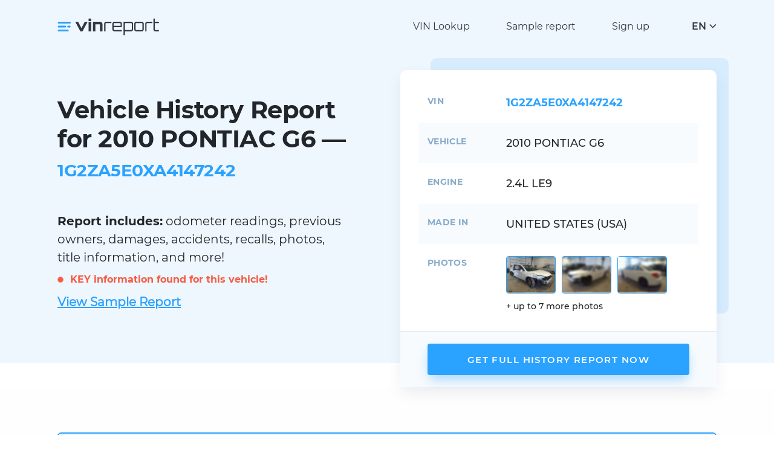

--- FILE ---
content_type: text/html; charset=UTF-8
request_url: https://vinreport.io/vin/1G2ZA5E0XA4147242
body_size: 6369
content:
<!DOCTYPE html>
<html lang="en">
    <head>
        <title>2010 PONTIAC G6 - official data available. 1G2ZA5E0XA4147242</title>
        <meta property="og:image" content="https://vinreport.io/images/default-og.png" />
        <meta charset="UTF-8">
        <meta name="csrf-param" content="_csrf-frontend">
<meta name="csrf-token" content="N1Qs1g5kJCiUwmFQQJZOrzp5aOUKcO1z4V1Y4pf1Z991OkmhZwtOHa3xFDI4xw-dCSYQsjoBiyDUPwmmwMcVtQ==">
        <meta http-equiv="X-UA-Compatible" content="IE=edge">
        <meta name="viewport" content="width=device-width, initial-scale=1">
        <meta name="format-detection" content="telephone=no">
        <link rel="shortcut icon" href="/favicon.ico" type="image/x-icon">
        <link rel="apple-touch-icon" sizes="192x192" href="/images/favicons/favicon-192x192.png">
        <link rel="icon" type="image/png" sizes="192x192" href="/images/favicons/favicon-192x192.png">
        <link rel="preload" href="/fonts/Montserrat-Regular.woff" as="font" type="font/woff" crossorigin>
        <link rel="preload" href="/fonts/Montserrat-SemiBold.woff" as="font" type="font/woff" crossorigin>
        <link rel="preload" href="/fonts/Montserrat-Medium.woff" as="font" type="font/woff" crossorigin>
        <link rel="preload" href="/fonts/Montserrat-Bold.woff" as="font" type="font/woff" crossorigin>
        <link rel="preload" href="/fonts/Montserrat-Italic.woff" as="font" type="font/woff" crossorigin>
        <link href="/css/main.css?v=20" rel="preload" as="style" >
        <link href="/css/transitions.css" rel="preload" as="style" >
        <link rel="preload" href="/js/main.js?v=20" as="script" >
        <link rel='manifest' href='/manifest.json'>
        <meta name="theme-color" content="#eff7fe">
        <script>(function(w,d,s,l,i){w[l]=w[l]||[];w[l].push({'gtm.start':
                    new Date().getTime(),event:'gtm.js'});var f=d.getElementsByTagName(s)[0],
                j=d.createElement(s),dl=l!='dataLayer'?'&l='+l:'';j.async=true;j.src=
                'https://www.googletagmanager.com/gtm.js?id='+i+dl;f.parentNode.insertBefore(j,f);
            })(window,document,'script','dataLayer','GTM-N56R4KP');</script>

        <meta name="robots" content="index, follow">
<meta property="og:type" content="website">
<meta name="description" content="1G2ZA5E0XA4147242. Get the most trusted data from official as well as independent sources with historical photographs">
<link href="https://vinreport.io/vin/1G2ZA5E0XA4147242" rel="canonical">
<link href="https://vinreport.io/pl/vin/1G2ZA5E0XA4147242" rel="alternate" hreflang="pl">
<link href="https://vinreport.io/es/vin/1G2ZA5E0XA4147242" rel="alternate" hreflang="es">
<link href="https://vinreport.io/fr/vin/1G2ZA5E0XA4147242" rel="alternate" hreflang="fr">
<link href="https://vinreport.io/ru/vin/1G2ZA5E0XA4147242" rel="alternate" hreflang="ru">
<link href="https://vinreport.io/vin/1G2ZA5E0XA4147242" rel="alternate" hreflang="en">
<link href="https://vinreport.io/vin/1G2ZA5E0XA4147242" rel="alternate" hreflang="x-default">
<style>
    @media only screen and (max-width: 500px){ .icon-block { width: calc(50% - 10px) !important; } }
    .form-radio__box { width: calc(50% - 16px) !important; }
    .smlr{font-size: 16px; color: #7b8893;}
    @media only screen and (max-width: 768px){
        .hero-info__prop { width: 85px !important; display: inline-block; vertical-align: top; }
        .hero-info__value { width: calc(100% - 90px) !important; display: inline-block; margin-bottom: 5px; }
        #list-photos .hero-info__value{ width: 100% !important; }
        #last-photos { margin-top: 10px; }
        .smlr{font-size: 10px;}
    }
    .records-pre { color: #f45b43; margin: 10px 0px; text-align: left; display: block; }
    .records { color: #f45b43; }
    #list-photos .hero-info__value{ display: block; }
    .sample { font-weight: 600; text-transform: inherit; text-decoration: underline; margin-top: 10px; display: block;}
    .circle { background-color: #f45b43; border-radius: 50%; animation: pulse-red 2s infinite; height: 10px; width: 10px; display: inline-block; margin-right:7px; }
    @keyframes pulse-red {
        0% { transform: scale(0.9); box-shadow: 0 0 0 0 rgba(255, 82, 82, 0.7); } 70% { transform: scale(1); box-shadow: 0 0 0 10px rgba(255, 82, 82, 0); } 100% { transform: scale(0.9); box-shadow: 0 0 0 0 rgba(255, 82, 82, 0); }
    }
    #photos-count { font-size: 14px; margin: 10px 0px;}
    

</style>
<style>
    .form-price__old.discount-membership{text-decoration: none !important;} .form-price__old.discount-membership {margin-left: 0px !important;}
//    .form-price__discount.total-today .form-price__old{font-size: 12px;}
//    .form-price__discount.total-today{margin-top:6px;}
    #perks{margin-bottom:20px; font-size: 13px; color: #606065;}
    @media only screen and (max-width: 768px){ #perks{font-size: 12px;} }
</style>
<style>.alert--error .alert-text b, .alert--notify .alert-text b, .alert--success .alert-text b {color: #fff;}</style>
<style>.js-lang-item a {color: #32383f;} .lang-drop__items a { display: block; }</style>
<style>.header-logo { width: 220px !important; } @media only screen and (max-width: 768px){ .header-logo { width: 150px !important; } } @media only screen and (max-width: 500px){ .header-logo { width: 120px !important; } } .header-logo .logo img { position: relative; top: 4px;}</style>    </head>
    <body>
    <noscript><iframe src="https://www.googletagmanager.com/ns.html?id=GTM-N56R4KP" height="0" width="0" style="display:none;visibility:hidden"></iframe></noscript>
        <header class="header">
        <div class="container">
            <div class="header-logo">
                <a class="logo" href="/">
                    <img class="logo-img" src="/images/logo.svg" alt="vinreport.io" width="170px" height="30px">
                </a>
            </div>
            <div class="header-menu">
                <ul class="menu__list">
                    <li class="menu__item"><a title="VIN decoder & lookup" class="menu__link" href="/check-vin">VIN Lookup</a></li>
                    <li class="menu__item"><a class="menu__link" href="/sample-report">Sample report</a></li>
                                            <li class="menu__item"><a class="menu__link" href="/signup">Sign up</a></li>
                                    </ul>
            </div>
            <div class="header-lang">
                <div class="lang js-lang">
                    <div class="lang-btn js-lang-btn">
                        <div class="lang-btn__value js-lang-text">EN</div>
                        <div class="lang-btn__arrow"></div>
                    </div>
                    <div class="lang-drop js-lang-drop">
                        <div class="lang-drop__title">Choose your language</div>
                        <div class="lang-drop__items">
                            <div class="lang-drop__item js-lang-item active" data-text="EN"><a href="/">English</a></div>
                            <div class="lang-drop__item js-lang-item " data-text="PL"><a href="/es">Español</a></div>
                            <div class="lang-drop__item js-lang-item " data-text="PL"><a href="/pl">Polski</a></div>
                            <div class="lang-drop__item js-lang-item " data-text="PL"><a href="/fr">Français</a></div>
                            <div class="lang-drop__item js-lang-item " data-text="RU"><a href="/ru">Русский</a></div>
                        </div>
                    </div>
                </div>
            </div>
            <div class="header-burger js-header-menu"><span></span><span></span><span></span></div>
        </div>
    </header>
    <main class="main"><div class="hero">
    <div class="container">
        <div class="hero-wrap">
            <div class="hero-content">
                <h1 class="hero-title">Vehicle History Report for 2010 PONTIAC G6 — <span>1G2ZA5E0XA4147242</span></h1>
                <div class="hero-descr"><b>Report includes:</b> odometer readings, previous owners, damages, accidents, recalls, photos, title information, and more!</div>
                <div class="records-pre">
                    <span class="circle"></span> <b class="records">KEY information found for this vehicle!</b>
                </div>
                <div class="hero-descr">
                    <a class="sample" href="/sample-report">View Sample Report</a>
                </div>
            </div>
            <div class="hero-info">
                <div class="hero-info__block">
                    <div class="hero-info__content">
                        <div class="hero-info__row">
                            <div class="hero-info__prop">VIN</div>
                            <div class="hero-info__value active">1G2ZA5E0XA4147242</div>
                            <input type="hidden" id="lang" value="en"/>
                        </div>
                        <div class="hero-info__row">
                            <div class="hero-info__prop">Vehicle</div>
                            <div class="hero-info__value">
                                2010 PONTIAC G6                                                            </div>
                        </div>
                                                <div class="hero-info__row">
                            <div class="hero-info__prop">Engine</div>
                            <div class="hero-info__value">2.4L LE9</div>
                        </div>
                                                                        <div class="hero-info__row">
                            <div class="hero-info__prop">Made in</div>
                            <div class="hero-info__value">UNITED STATES (USA)</div>
                        </div>
                                                <div id="list-photos" class="hero-info__row hidden">
                            <div class="hero-info__prop">Photos</div>
                            <div class="hero-info__value">
                                <div id="last-photos" class="hero-info__images"></div>
                                <div id="photos-count"></div>
                            </div>
                        </div>
                    </div>
                    <div class="hero-info__footer">
                        <a class="hero-info__btn btn" href="#buy-now">Get Full History Report Now</a>
                    </div>
                </div>
            </div>
        </div>
    </div>
</div>
<section class="section section--gray">
    <div class="container">
        <div class="text-block text-block--primary">
            <h3>Be wise when buying used automobile. Mitigate the risk of investing in cars with incorrect or hidden information. We protect you from future financial and mental distress</h3>
            <ul>
                <li>Discover information from official authorities (NMVTIS) as well as trusted independent sources</li>
                <li>Demystify historical information throughout the chain of manufacturers, dealers, owners, service centers and middlemen</li>
                <li>Vehicle history may be manipulated in several ways such as physical tampering of the car or misrepresenting information</li>
            </ul>
            <p><b>We solve that puzzle and help you make informed decision</b></p>
        </div>
    </div>
</section>
<section class="section">
    <div class="container">
        <div class="icon-blocks">
            <div class="icon-block">
                <div class="icon-block__icon"><span class="svg-image-icon1"></span></div>
                <div class="icon-block__title">Instant Access</div>
                <div class="icon-block__text">Get vehicle history report on hundreds of millions cars instantly</div>
            </div>
            <div class="icon-block">
                <div class="icon-block__icon"><span class="svg-image-icon2"></span></div>
                <div class="icon-block__title">Secured Transactions</div>
                <div class="icon-block__text">Privacy and confidentiality guaranteed</div>
            </div>
            <div class="icon-block">
                <div class="icon-block__icon"><span class="svg-image-icon3"></span></div>
                <div class="icon-block__title">NMVTIS Source</div>
                <div class="icon-block__text">Our data comes from National Motor Vehicle Title Information System of USA</div>
            </div>
            <div class="icon-block">
                <div class="icon-block__icon"><span class="svg-image-icon4"></span></div>
                <div class="icon-block__title">Happy Customers Worldwide</div>
                <div class="icon-block__text">We have saved 1000s of customers from financial losses and mental stress</div>
            </div>
            <div class="icon-block">
                <div class="icon-block__icon"><span class="svg-image-icon5"></span></div>
                <div class="icon-block__title">Satisfaction Guaranteed</div>
                <div class="icon-block__text">We offer 14 days refund. Read our refund policies</div>
            </div>
        </div>
    </div>
</section>
<section class="form section">
    <div class="container">
        <div class="form-wrap">
            <div class="form-content">
                    <h2 id="buy-now">Get your full vehicle history <br>report now</h2>
    <form id="payment-form">
        <input id="currentNumber" value="1G2ZA5E0XA4147242" hidden><input id="timezone" value="America/Los_Angeles" hidden>

<!--        <div class="form-radio__btns disabled --><!--hidden--><!--">-->
<!--            <label class="form-radio__btn" for="cc"><input onclick="handlePaymentType(this);" type="radio" id="cc" name="radio1" value="cc" checked><span class="form-type"><span class="form-type__icon"><span class="form-type__icon-active"><span class="svg-image-radio-type1-active"></span></span><span class="form-type__icon-default"><span class="svg-image-radio-type1-default"></span></span></span><span class="form-type__text">--><?//= Yii::t('vin', 'Credit Card')?><!--</span></span></label>-->
<!--            <label class="form-radio__btn" for="pp"><input onclick="handlePaymentType(this);" type="radio" id="pp" name="radio1" value="pp"><span class="form-type"><span class="form-type__icon"><span class="form-type__icon-active"><span class="svg-image-radio-type2-active"></span></span><span class="form-type__icon-default"><span class="svg-image-radio-type2-default"></span></span></span><span class="form-type__text">PayPal</span></span></label>-->
<!--        </div>-->


        <div class="price-pack hidden">
            <p>How many report you need?</p>
            <div class="form-radio__boxes disabled">
                                    <label class="form-radio__box" for="radio2_3">
                        <input onclick="changePrice(this);" type="radio" data-membership="0" id="radio2_3" name="radio2" value="3" data-ppid="">
                        <span class="form-price">
                            <span class="form-price__name"><span>1</span> Report</span>
                            <span class="form-price__value">$7.99</span>
                                                                                                                </span>
                    </label>
                                    <label class="form-radio__box" for="radio2_1">
                        <input onclick="changePrice(this);" type="radio" data-membership="0" id="radio2_1" name="radio2" value="1" checked data-ppid="">
                        <span class="form-price">
                            <span class="form-price__name"><span>4</span> Reports</span>
                            <span class="form-price__value">$5.59</span>
                                                                                                <span class="form-price__discount">
                                        <span class="form-price__new">$22.37</span>
                                                                                    <span class="form-price__old">$31.96</span>
                                                                            </span>
                                                                                    </span>
                    </label>
                                    <label class="form-radio__box" for="radio2_2">
                        <input onclick="changePrice(this);" type="radio" data-membership="0" id="radio2_2" name="radio2" value="2" data-ppid="">
                        <span class="form-price">
                            <span class="form-price__name"><span>10</span> Reports</span>
                            <span class="form-price__value">$4.99</span>
                                                                                                <span class="form-price__discount">
                                        <span class="form-price__new">$4999</span>
                                                                                    <span class="form-price__old">$77.99</span>
                                                                            </span>
                                                                                    </span>
                    </label>
                            </div>
        </div>

        <div id="perks" class="form-footer">
                            <div id="perk3" class="hidden perk-class">
                                        <!--  -->
                </div>
                            <div id="perk1" class="hidden perk-class">
                                        <!--  -->
                </div>
                            <div id="perk2" class="hidden perk-class">
                                        <!--  -->
                </div>
                    </div>


                <div id="email-row" class="field-wrap">
<!--            <div class="form-label__text">Save your results:</div>-->
            <input id="userEmail" class="field" type="email" required placeholder="Enter email address" value="">
            <div id="userEmailErrors" class="field-error"></div>
        </div>
        
        <div id="cc-payment">
            <div style="margin-bottom: 10px;" id="payment-element"></div>
            <div style="margin-bottom: 40px; color: #df1b41;" class="Error" id="error-message"></div>

            <div class="personal-form__footer">
                <div class="personal-checkbox">
                    <label class="checkbox" for="checkbox-agree-cc">
                        <span class="checkbox-box">
                            <input onclick="agreeButton()" class="checkbox-input" type="checkbox" id="checkbox-agree-cc" checked>
                            <span class="checkbox-item"></span>
                        </span>
                        <span class="checkbox-text">Agree with <a href="/terms-and-conditions" target="_blank" rel="nofollow">Terms and Conditions</a> and <a target="_blank" rel="nofollow" href="/privacy-policy">Privacy Policy</a></span>
                    </label>
                </div>
            </div>

            <button name="continue" id="continueButton" class="btn form-submit" type="submit">
                <span class="form-submit__icon"><span class="svg-image-shopping-cart"></span></span>
                <span class="form-submit__text">Save your results</span>
                <span class="spinner hidden" id="spinner"></span>
            </button>

            <button class="btn form-submit hidden" id="orderReport" type="submit">
                <span class="form-submit__icon"><span class="svg-image-shopping-cart"></span></span>
                <span class="form-submit__text">View results</span>
                <span class="spinner hidden" id="spinner"></span>
            </button>

            <table class="Climate" style="border: 0;border-collapse: collapse;margin: 0;padding: 0;">
                <tbody>
                <tr><td style="border: 0;border-collapse: collapse;margin: 0;padding: 0;     vertical-align: top; padding-top: 7px">
                        <img alt="climate" height="28" width="28" src="https://stripe-images.s3.amazonaws.com/notifications/hosted/ClimateProgramIcon2.png" style="display: block;border: 0;line-height: 100%; max-width: none; max-height: none;">
                    </td>
                    <td class="Spacer" width="16" style="border: 0;border-collapse: collapse;margin: 0;padding: 0;-webkit-font-smoothing: antialiased;-moz-osx-font-smoothing: grayscale;color: #ffffff;font-size: 1px;line-height: 1px;mso-line-height-rule: exactly;">&nbsp;</td>
                    <td class="Notice-copy Font Font--body" style="border: 0;border-collapse: collapse;margin: 0;padding: 0;-webkit-font-smoothing: antialiased;-moz-osx-font-smoothing: grayscale;font-family: -apple-system, BlinkMacSystemFont, 'Segoe UI', Roboto, 'Helvetica Neue', Ubuntu, sans-serif;mso-line-height-rule: exactly;vertical-align: middle;color: #7b8893;font-size: 15px;line-height: 24px;font-weight: normal;">
                        We will contribute <b>1% of your purchase</b> to remove CO₂ from the atmosphere.<br />All of our credit card payments are processed by Stripe.                        <div id="membershipCancelation" class="form-footera hidden">You can cancel your membership at any time.</div>
                    </td>
                </tr>
                </tbody>
            </table>

            <div class="form-footer"></div>
        </div>
        <div id="pp-payment" class="hidden">
            <div class="personal-form__footer">
                <div class="personal-checkbox">
                    <label class="checkbox" for="checkbox-agree-pp">
                    <span class="checkbox-box">
                        <input disabled onclick="agreeButton()" class="checkbox-input" type="checkbox" id="checkbox-agree-pp" checked>
                        <span class="checkbox-item"></span>
                    </span>
                        <span class="checkbox-text">Agree with <a href="/terms-and-conditions" target="_blank" rel="nofollow">Terms and Conditions</a> and <a target="_blank" rel="nofollow" href="/privacy-policy">Privacy Policy</a></span>
                    </label>
                </div>
            </div>
            <div id="paypal-button-container"></div>
        </div>
    </form>
            </div>
                        <div class="form-sidebar">
                <div class="form-sidebar__inner">
                    <h3>Information included in the report</h3>
                    <ul>
                        <li>Current and Historical Titles</li>
                        <li>Title Brand History</li>
                        <li>Insurance Claim Information</li>
                        <li>Junk / Salvage / Total Loss History</li>
                        <li>Lien / Impound / Export Records</li>
                        <li>Retail / Trade in / Loan Values</li>
                        <li>Vehicle Specifications</li>
                        <li>Flood Damage</li>
                        <li>Minor Accident Data</li>
                        <li>Theft data</li>
                        <li>Odometer Status & more…</li>
                    </ul>
                    <p><a class="btn" href="/sample-report">View Sample Report</a></p>
                    <p><em>No risk buying report. Satisfaction guaranteed!</em></p>
                </div>
            </div>
                    </div>
    </div>
</section></main>
    <footer class="footer">
        <div class="container">
            <div class="footer-main">
                <div class="footer-logo"><a class="logo" href="/"><img class="logo-img" data-src="/images/logo.svg" alt="vinreport.io" width="170px" height="30px"></a></div>
                <div class="footer-content">
                    <div class="footer-menu">
                        <div class="footer-menu__col">
                            <div class="footer-menu__title">Services</div>
                            <ul class="footer-menu__list">
                                <li><a title="VIN decoder & lookup" href="/check-vin">VIN Lookup</a></li>
                                <li><a href="/sample-report">Sample report</a></li>
                                <li><a title="Vehicle recalls checker" href="/safety-recalls">Safety / recalls</a></li>
                            </ul>
                        </div>
                        <div class="footer-menu__col">
                            <div class="footer-menu__title">Other</div>
                            <ul class="footer-menu__list">
                                <li><a href="/support">Support center</a></li>
                                <li><a href="/privacy-policy">Privacy Policy</a></li>
                                <li><a href="/terms-and-conditions">Terms and conditions</a></li>
                                <li><a href="/refund-policy">Refund policy</a></li>
                                <li><a href="https://climate.stripe.com/M94PXV" target="_blank">Corporate social responsibility<br />Carbon removal</a></li>
                            </ul>
                        </div>
                        <div class="footer-menu__col">
                            <div class="footer-menu__title">Contact us</div>
                            <ul class="footer-contacts">
                                <li class="footer-contact"><span class="footer-contact__icon"><span class="svg-image-contacts-mail"></span></span><span class="footer-contact__text">support @vinreport.io</span></li>

                            </ul>
                        </div>
                    </div>
                </div>
            </div>
                    </div>
    </footer>
        <link href="/css/main.css?v=20" rel="stylesheet" >
    <link href="/css/stripe.css?v=1" rel="stylesheet">
        <script src="https://browser.sentry-cdn.com/6.13.3/bundle.min.js" integrity="sha384-sGMbmxgVprpEFMz6afNDyADd4Kav86v5Tvo2Y6w5t8tHUn1P1at3lCjN7IQo2c7E" crossorigin="anonymous"></script>
<script src="/js/main.js?v=20"></script>
<script src="https://js.stripe.com/v3/"></script>
<script src="/js/subscription.js?v=37"></script>
<script>(function() { Sentry.init({ dsn: 'https://2fa8afe768734f5a95490b81a33e2a5d@o548495.ingest.sentry.io/6006611', }); })();

const loadImg = async function () {
    const number = document.getElementById('currentNumber').value; const lang = document.getElementById('lang').value;
    try{
        let response = await fetch('https://vinreport.io/vin/get-thumbnails', { method: 'POST', headers: { 'Content-Type': 'application/json' }, body: JSON.stringify({ vin: number, lang: lang })});
        let json = await response.json();
        if (json.success){ document.getElementById('photos-count').innerHTML = '<p>'+json.message+'</p>'; document.getElementById('list-photos').classList.remove('hidden'); 
            json.thumbnails.forEach(function(item, index) { document.getElementById('last-photos').innerHTML += '<a href="#buy-now" class="hero-info__image"><img width="82" height="62" src="' + item + '" alt=""></a>'; }); 
        } 
    } catch (error) { Sentry.captureException(error); }
}
loadImg();

jQuery(function ($) { var timezone = Intl.DateTimeFormat().resolvedOptions().timeZone; document.getElementById('timezone').value = timezone; });</script>    <script defer src="https://static.cloudflareinsights.com/beacon.min.js/vcd15cbe7772f49c399c6a5babf22c1241717689176015" integrity="sha512-ZpsOmlRQV6y907TI0dKBHq9Md29nnaEIPlkf84rnaERnq6zvWvPUqr2ft8M1aS28oN72PdrCzSjY4U6VaAw1EQ==" data-cf-beacon='{"version":"2024.11.0","token":"dff2f852e7d544ebb7ae88704d76600e","r":1,"server_timing":{"name":{"cfCacheStatus":true,"cfEdge":true,"cfExtPri":true,"cfL4":true,"cfOrigin":true,"cfSpeedBrain":true},"location_startswith":null}}' crossorigin="anonymous"></script>
</body>
</html>
